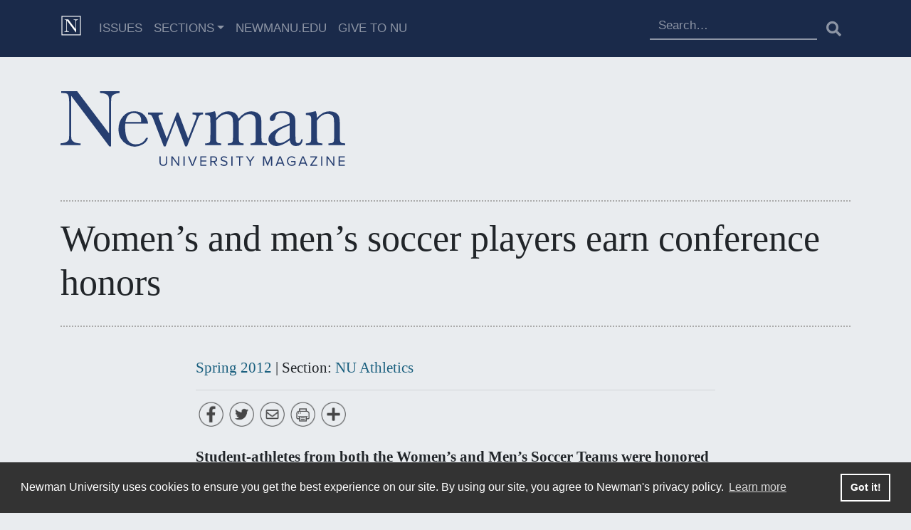

--- FILE ---
content_type: text/html; charset=UTF-8
request_url: https://mag.newmanu.edu/womens-and-mens-soccer-players-earn-conference-honors/
body_size: 11034
content:
<!doctype html>
<html lang="en-US" class="no-js">
<head>
    <meta charset="UTF-8">
    <title>Women&#039;s and men&#039;s soccer players earn conference honors - Newman University Magazine :Newman University Magazine</title>

    <link href="//www.google-analytics.com" rel="dns-prefetch">
    <link href="https://mag.newmanu.edu/wp-content/themes/numag-20/img/favicon/favicon.ico" rel="shortcut icon">
    <link href="https://mag.newmanu.edu/wp-content/themes/numag-20/img/touch.png" rel="apple-touch-icon-precomposed">

    <link rel="apple-touch-icon" sizes="57x57" href="https://mag.newmanu.edu/wp-content/themes/numag-20/img/favicon/apple-icon-57x57.png">
    <link rel="apple-touch-icon" sizes="60x60" href="https://mag.newmanu.edu/wp-content/themes/numag-20/img/favicon/apple-icon-60x60.png">
    <link rel="apple-touch-icon" sizes="72x72" href="https://mag.newmanu.edu/wp-content/themes/numag-20/img/favicon/apple-icon-72x72.png">
    <link rel="apple-touch-icon" sizes="76x76" href="https://mag.newmanu.edu/wp-content/themes/numag-20/img/favicon/apple-icon-76x76.png">
    <link rel="apple-touch-icon" sizes="114x114" href="https://mag.newmanu.edu/wp-content/themes/numag-20/img/favicon/apple-icon-114x114.png">
    <link rel="apple-touch-icon" sizes="120x120" href="https://mag.newmanu.edu/wp-content/themes/numag-20/img/favicon/apple-icon-120x120.png">
    <link rel="apple-touch-icon" sizes="144x144" href="https://mag.newmanu.edu/wp-content/themes/numag-20/img/favicon/apple-icon-144x144.png">
    <link rel="apple-touch-icon" sizes="152x152" href="https://mag.newmanu.edu/wp-content/themes/numag-20/img/favicon/apple-icon-152x152.png">
    <link rel="apple-touch-icon" sizes="180x180" href="https://mag.newmanu.edu/wp-content/themes/numag-20/img/favicon/apple-icon-180x180.png">
    <link rel="icon" type="image/png" sizes="192x192"  href="https://mag.newmanu.edu/wp-content/themes/numag-20/img/favicon/android-icon-192x192.png">
    <link rel="icon" type="image/png" sizes="32x32" href="https://mag.newmanu.edu/wp-content/themes/numag-20/img/favicon/favicon-32x32.png">
    <link rel="icon" type="image/png" sizes="96x96" href="https://mag.newmanu.edu/wp-content/themes/numag-20/img/favicon/favicon-96x96.png">
    <link rel="icon" type="image/png" sizes="16x16" href="https://mag.newmanu.edu/wp-content/themes/numag-20/img/favicon/favicon-16x16.png">
    <link rel="manifest" href="https://mag.newmanu.edu/wp-content/themes/numag-20/img/favicon/manifest.json">
    <meta name="msapplication-TileColor" content="#ffffff">
    <meta name="msapplication-TileImage" content="https://mag.newmanu.edu/wp-content/themes/numag-20/img/favicon/ms-icon-144x144.png">
    <meta name="theme-color" content="#ffffff">

    <meta http-equiv="X-UA-Compatible" content="IE=edge,chrome=1">
    <meta name="viewport" content="width=device-width, initial-scale=1.0">
    <meta name="description" content="Newman University Magazine">
    <!-- Google Tag Manager -->
    <script type="61174e789b985acbaf8ee29f-text/javascript">(function(w,d,s,l,i){w[l]=w[l]||[];w[l].push({'gtm.start':
                new Date().getTime(),event:'gtm.js'});var f=d.getElementsByTagName(s)[0],
            j=d.createElement(s),dl=l!='dataLayer'?'&l='+l:'';j.async=true;j.src=
            'https://www.googletagmanager.com/gtm.js?id='+i+dl;f.parentNode.insertBefore(j,f);
        })(window,document,'script','dataLayer','GTM-NRFVNR4');</script>

    <meta name='robots' content='index, follow, max-image-preview:large, max-snippet:-1, max-video-preview:-1' />
	<style>img:is([sizes="auto" i], [sizes^="auto," i]) { contain-intrinsic-size: 3000px 1500px }</style>
	
	<!-- This site is optimized with the Yoast SEO plugin v24.9 - https://yoast.com/wordpress/plugins/seo/ -->
	<link rel="canonical" href="https://mag.newmanu.edu/womens-and-mens-soccer-players-earn-conference-honors/" />
	<meta property="og:locale" content="en_US" />
	<meta property="og:type" content="article" />
	<meta property="og:title" content="Women&#039;s and men&#039;s soccer players earn conference honors - Newman University Magazine" />
	<meta property="og:description" content="Student-athletes from both the Women’s and Men’s Soccer Teams were honored for their performances in the fall 2011 season. For the women, freshman Bianca Torres was named First Team All-Heartland Conference Forward, and junior Emily Arden earned Second Team All-Heartland Conference as a defender. On the men’s team, senior Chris Vaughn was named Heartland Conference... Visit Article" />
	<meta property="og:url" content="https://mag.newmanu.edu/womens-and-mens-soccer-players-earn-conference-honors/" />
	<meta property="og:site_name" content="Newman University Magazine" />
	<meta property="article:published_time" content="2012-03-30T23:03:46+00:00" />
	<meta name="author" content="Newman University" />
	<meta name="twitter:card" content="summary_large_image" />
	<meta name="twitter:label1" content="Written by" />
	<meta name="twitter:data1" content="Newman University" />
	<meta name="twitter:label2" content="Est. reading time" />
	<meta name="twitter:data2" content="1 minute" />
	<script type="application/ld+json" class="yoast-schema-graph">{"@context":"https://schema.org","@graph":[{"@type":"WebPage","@id":"https://mag.newmanu.edu/womens-and-mens-soccer-players-earn-conference-honors/","url":"https://mag.newmanu.edu/womens-and-mens-soccer-players-earn-conference-honors/","name":"Women's and men's soccer players earn conference honors - Newman University Magazine","isPartOf":{"@id":"https://mag.newmanu.edu/#website"},"datePublished":"2012-03-30T23:03:46+00:00","author":{"@id":"https://mag.newmanu.edu/#/schema/person/2ba6e326fd69ff0e3b24d089dd9ab8eb"},"breadcrumb":{"@id":"https://mag.newmanu.edu/womens-and-mens-soccer-players-earn-conference-honors/#breadcrumb"},"inLanguage":"en-US","potentialAction":[{"@type":"ReadAction","target":["https://mag.newmanu.edu/womens-and-mens-soccer-players-earn-conference-honors/"]}]},{"@type":"BreadcrumbList","@id":"https://mag.newmanu.edu/womens-and-mens-soccer-players-earn-conference-honors/#breadcrumb","itemListElement":[{"@type":"ListItem","position":1,"name":"Home","item":"https://mag.newmanu.edu/"},{"@type":"ListItem","position":2,"name":"Women&#8217;s and men&#8217;s soccer players earn conference honors"}]},{"@type":"WebSite","@id":"https://mag.newmanu.edu/#website","url":"https://mag.newmanu.edu/","name":"Newman University Magazine","description":"Newman University Magazine","potentialAction":[{"@type":"SearchAction","target":{"@type":"EntryPoint","urlTemplate":"https://mag.newmanu.edu/?s={search_term_string}"},"query-input":{"@type":"PropertyValueSpecification","valueRequired":true,"valueName":"search_term_string"}}],"inLanguage":"en-US"},{"@type":"Person","@id":"https://mag.newmanu.edu/#/schema/person/2ba6e326fd69ff0e3b24d089dd9ab8eb","name":"Newman University","image":{"@type":"ImageObject","inLanguage":"en-US","@id":"https://mag.newmanu.edu/#/schema/person/image/","url":"https://secure.gravatar.com/avatar/09c01161b95fd0c93b240b6ed8f4b3084c9efcf894df5127c49e33bf4c644799?s=96&d=mm&r=g","contentUrl":"https://secure.gravatar.com/avatar/09c01161b95fd0c93b240b6ed8f4b3084c9efcf894df5127c49e33bf4c644799?s=96&d=mm&r=g","caption":"Newman University"},"url":"https://mag.newmanu.edu/author/admin/"}]}</script>
	<!-- / Yoast SEO plugin. -->


<link rel='dns-prefetch' href='//stackpath.bootstrapcdn.com' />
<link rel='dns-prefetch' href='//cdnjs.cloudflare.com' />
<link rel='dns-prefetch' href='//static.addtoany.com' />
<link rel='dns-prefetch' href='//fonts.googleapis.com' />
<script type="61174e789b985acbaf8ee29f-text/javascript">
/* <![CDATA[ */
window._wpemojiSettings = {"baseUrl":"https:\/\/s.w.org\/images\/core\/emoji\/16.0.1\/72x72\/","ext":".png","svgUrl":"https:\/\/s.w.org\/images\/core\/emoji\/16.0.1\/svg\/","svgExt":".svg","source":{"concatemoji":"https:\/\/mag.newmanu.edu\/wp-includes\/js\/wp-emoji-release.min.js?ver=6.8.3"}};
/*! This file is auto-generated */
!function(s,n){var o,i,e;function c(e){try{var t={supportTests:e,timestamp:(new Date).valueOf()};sessionStorage.setItem(o,JSON.stringify(t))}catch(e){}}function p(e,t,n){e.clearRect(0,0,e.canvas.width,e.canvas.height),e.fillText(t,0,0);var t=new Uint32Array(e.getImageData(0,0,e.canvas.width,e.canvas.height).data),a=(e.clearRect(0,0,e.canvas.width,e.canvas.height),e.fillText(n,0,0),new Uint32Array(e.getImageData(0,0,e.canvas.width,e.canvas.height).data));return t.every(function(e,t){return e===a[t]})}function u(e,t){e.clearRect(0,0,e.canvas.width,e.canvas.height),e.fillText(t,0,0);for(var n=e.getImageData(16,16,1,1),a=0;a<n.data.length;a++)if(0!==n.data[a])return!1;return!0}function f(e,t,n,a){switch(t){case"flag":return n(e,"\ud83c\udff3\ufe0f\u200d\u26a7\ufe0f","\ud83c\udff3\ufe0f\u200b\u26a7\ufe0f")?!1:!n(e,"\ud83c\udde8\ud83c\uddf6","\ud83c\udde8\u200b\ud83c\uddf6")&&!n(e,"\ud83c\udff4\udb40\udc67\udb40\udc62\udb40\udc65\udb40\udc6e\udb40\udc67\udb40\udc7f","\ud83c\udff4\u200b\udb40\udc67\u200b\udb40\udc62\u200b\udb40\udc65\u200b\udb40\udc6e\u200b\udb40\udc67\u200b\udb40\udc7f");case"emoji":return!a(e,"\ud83e\udedf")}return!1}function g(e,t,n,a){var r="undefined"!=typeof WorkerGlobalScope&&self instanceof WorkerGlobalScope?new OffscreenCanvas(300,150):s.createElement("canvas"),o=r.getContext("2d",{willReadFrequently:!0}),i=(o.textBaseline="top",o.font="600 32px Arial",{});return e.forEach(function(e){i[e]=t(o,e,n,a)}),i}function t(e){var t=s.createElement("script");t.src=e,t.defer=!0,s.head.appendChild(t)}"undefined"!=typeof Promise&&(o="wpEmojiSettingsSupports",i=["flag","emoji"],n.supports={everything:!0,everythingExceptFlag:!0},e=new Promise(function(e){s.addEventListener("DOMContentLoaded",e,{once:!0})}),new Promise(function(t){var n=function(){try{var e=JSON.parse(sessionStorage.getItem(o));if("object"==typeof e&&"number"==typeof e.timestamp&&(new Date).valueOf()<e.timestamp+604800&&"object"==typeof e.supportTests)return e.supportTests}catch(e){}return null}();if(!n){if("undefined"!=typeof Worker&&"undefined"!=typeof OffscreenCanvas&&"undefined"!=typeof URL&&URL.createObjectURL&&"undefined"!=typeof Blob)try{var e="postMessage("+g.toString()+"("+[JSON.stringify(i),f.toString(),p.toString(),u.toString()].join(",")+"));",a=new Blob([e],{type:"text/javascript"}),r=new Worker(URL.createObjectURL(a),{name:"wpTestEmojiSupports"});return void(r.onmessage=function(e){c(n=e.data),r.terminate(),t(n)})}catch(e){}c(n=g(i,f,p,u))}t(n)}).then(function(e){for(var t in e)n.supports[t]=e[t],n.supports.everything=n.supports.everything&&n.supports[t],"flag"!==t&&(n.supports.everythingExceptFlag=n.supports.everythingExceptFlag&&n.supports[t]);n.supports.everythingExceptFlag=n.supports.everythingExceptFlag&&!n.supports.flag,n.DOMReady=!1,n.readyCallback=function(){n.DOMReady=!0}}).then(function(){return e}).then(function(){var e;n.supports.everything||(n.readyCallback(),(e=n.source||{}).concatemoji?t(e.concatemoji):e.wpemoji&&e.twemoji&&(t(e.twemoji),t(e.wpemoji)))}))}((window,document),window._wpemojiSettings);
/* ]]> */
</script>
<style id='wp-emoji-styles-inline-css' type='text/css'>

	img.wp-smiley, img.emoji {
		display: inline !important;
		border: none !important;
		box-shadow: none !important;
		height: 1em !important;
		width: 1em !important;
		margin: 0 0.07em !important;
		vertical-align: -0.1em !important;
		background: none !important;
		padding: 0 !important;
	}
</style>
<link rel='stylesheet' id='wp-block-library-css' href='https://mag.newmanu.edu/wp-includes/css/dist/block-library/style.min.css?ver=6.8.3' media='all' />
<style id='classic-theme-styles-inline-css' type='text/css'>
/*! This file is auto-generated */
.wp-block-button__link{color:#fff;background-color:#32373c;border-radius:9999px;box-shadow:none;text-decoration:none;padding:calc(.667em + 2px) calc(1.333em + 2px);font-size:1.125em}.wp-block-file__button{background:#32373c;color:#fff;text-decoration:none}
</style>
<style id='global-styles-inline-css' type='text/css'>
:root{--wp--preset--aspect-ratio--square: 1;--wp--preset--aspect-ratio--4-3: 4/3;--wp--preset--aspect-ratio--3-4: 3/4;--wp--preset--aspect-ratio--3-2: 3/2;--wp--preset--aspect-ratio--2-3: 2/3;--wp--preset--aspect-ratio--16-9: 16/9;--wp--preset--aspect-ratio--9-16: 9/16;--wp--preset--color--black: #000000;--wp--preset--color--cyan-bluish-gray: #abb8c3;--wp--preset--color--white: #ffffff;--wp--preset--color--pale-pink: #f78da7;--wp--preset--color--vivid-red: #cf2e2e;--wp--preset--color--luminous-vivid-orange: #ff6900;--wp--preset--color--luminous-vivid-amber: #fcb900;--wp--preset--color--light-green-cyan: #7bdcb5;--wp--preset--color--vivid-green-cyan: #00d084;--wp--preset--color--pale-cyan-blue: #8ed1fc;--wp--preset--color--vivid-cyan-blue: #0693e3;--wp--preset--color--vivid-purple: #9b51e0;--wp--preset--gradient--vivid-cyan-blue-to-vivid-purple: linear-gradient(135deg,rgba(6,147,227,1) 0%,rgb(155,81,224) 100%);--wp--preset--gradient--light-green-cyan-to-vivid-green-cyan: linear-gradient(135deg,rgb(122,220,180) 0%,rgb(0,208,130) 100%);--wp--preset--gradient--luminous-vivid-amber-to-luminous-vivid-orange: linear-gradient(135deg,rgba(252,185,0,1) 0%,rgba(255,105,0,1) 100%);--wp--preset--gradient--luminous-vivid-orange-to-vivid-red: linear-gradient(135deg,rgba(255,105,0,1) 0%,rgb(207,46,46) 100%);--wp--preset--gradient--very-light-gray-to-cyan-bluish-gray: linear-gradient(135deg,rgb(238,238,238) 0%,rgb(169,184,195) 100%);--wp--preset--gradient--cool-to-warm-spectrum: linear-gradient(135deg,rgb(74,234,220) 0%,rgb(151,120,209) 20%,rgb(207,42,186) 40%,rgb(238,44,130) 60%,rgb(251,105,98) 80%,rgb(254,248,76) 100%);--wp--preset--gradient--blush-light-purple: linear-gradient(135deg,rgb(255,206,236) 0%,rgb(152,150,240) 100%);--wp--preset--gradient--blush-bordeaux: linear-gradient(135deg,rgb(254,205,165) 0%,rgb(254,45,45) 50%,rgb(107,0,62) 100%);--wp--preset--gradient--luminous-dusk: linear-gradient(135deg,rgb(255,203,112) 0%,rgb(199,81,192) 50%,rgb(65,88,208) 100%);--wp--preset--gradient--pale-ocean: linear-gradient(135deg,rgb(255,245,203) 0%,rgb(182,227,212) 50%,rgb(51,167,181) 100%);--wp--preset--gradient--electric-grass: linear-gradient(135deg,rgb(202,248,128) 0%,rgb(113,206,126) 100%);--wp--preset--gradient--midnight: linear-gradient(135deg,rgb(2,3,129) 0%,rgb(40,116,252) 100%);--wp--preset--font-size--small: 13px;--wp--preset--font-size--medium: 20px;--wp--preset--font-size--large: 36px;--wp--preset--font-size--x-large: 42px;--wp--preset--spacing--20: 0.44rem;--wp--preset--spacing--30: 0.67rem;--wp--preset--spacing--40: 1rem;--wp--preset--spacing--50: 1.5rem;--wp--preset--spacing--60: 2.25rem;--wp--preset--spacing--70: 3.38rem;--wp--preset--spacing--80: 5.06rem;--wp--preset--shadow--natural: 6px 6px 9px rgba(0, 0, 0, 0.2);--wp--preset--shadow--deep: 12px 12px 50px rgba(0, 0, 0, 0.4);--wp--preset--shadow--sharp: 6px 6px 0px rgba(0, 0, 0, 0.2);--wp--preset--shadow--outlined: 6px 6px 0px -3px rgba(255, 255, 255, 1), 6px 6px rgba(0, 0, 0, 1);--wp--preset--shadow--crisp: 6px 6px 0px rgba(0, 0, 0, 1);}:where(.is-layout-flex){gap: 0.5em;}:where(.is-layout-grid){gap: 0.5em;}body .is-layout-flex{display: flex;}.is-layout-flex{flex-wrap: wrap;align-items: center;}.is-layout-flex > :is(*, div){margin: 0;}body .is-layout-grid{display: grid;}.is-layout-grid > :is(*, div){margin: 0;}:where(.wp-block-columns.is-layout-flex){gap: 2em;}:where(.wp-block-columns.is-layout-grid){gap: 2em;}:where(.wp-block-post-template.is-layout-flex){gap: 1.25em;}:where(.wp-block-post-template.is-layout-grid){gap: 1.25em;}.has-black-color{color: var(--wp--preset--color--black) !important;}.has-cyan-bluish-gray-color{color: var(--wp--preset--color--cyan-bluish-gray) !important;}.has-white-color{color: var(--wp--preset--color--white) !important;}.has-pale-pink-color{color: var(--wp--preset--color--pale-pink) !important;}.has-vivid-red-color{color: var(--wp--preset--color--vivid-red) !important;}.has-luminous-vivid-orange-color{color: var(--wp--preset--color--luminous-vivid-orange) !important;}.has-luminous-vivid-amber-color{color: var(--wp--preset--color--luminous-vivid-amber) !important;}.has-light-green-cyan-color{color: var(--wp--preset--color--light-green-cyan) !important;}.has-vivid-green-cyan-color{color: var(--wp--preset--color--vivid-green-cyan) !important;}.has-pale-cyan-blue-color{color: var(--wp--preset--color--pale-cyan-blue) !important;}.has-vivid-cyan-blue-color{color: var(--wp--preset--color--vivid-cyan-blue) !important;}.has-vivid-purple-color{color: var(--wp--preset--color--vivid-purple) !important;}.has-black-background-color{background-color: var(--wp--preset--color--black) !important;}.has-cyan-bluish-gray-background-color{background-color: var(--wp--preset--color--cyan-bluish-gray) !important;}.has-white-background-color{background-color: var(--wp--preset--color--white) !important;}.has-pale-pink-background-color{background-color: var(--wp--preset--color--pale-pink) !important;}.has-vivid-red-background-color{background-color: var(--wp--preset--color--vivid-red) !important;}.has-luminous-vivid-orange-background-color{background-color: var(--wp--preset--color--luminous-vivid-orange) !important;}.has-luminous-vivid-amber-background-color{background-color: var(--wp--preset--color--luminous-vivid-amber) !important;}.has-light-green-cyan-background-color{background-color: var(--wp--preset--color--light-green-cyan) !important;}.has-vivid-green-cyan-background-color{background-color: var(--wp--preset--color--vivid-green-cyan) !important;}.has-pale-cyan-blue-background-color{background-color: var(--wp--preset--color--pale-cyan-blue) !important;}.has-vivid-cyan-blue-background-color{background-color: var(--wp--preset--color--vivid-cyan-blue) !important;}.has-vivid-purple-background-color{background-color: var(--wp--preset--color--vivid-purple) !important;}.has-black-border-color{border-color: var(--wp--preset--color--black) !important;}.has-cyan-bluish-gray-border-color{border-color: var(--wp--preset--color--cyan-bluish-gray) !important;}.has-white-border-color{border-color: var(--wp--preset--color--white) !important;}.has-pale-pink-border-color{border-color: var(--wp--preset--color--pale-pink) !important;}.has-vivid-red-border-color{border-color: var(--wp--preset--color--vivid-red) !important;}.has-luminous-vivid-orange-border-color{border-color: var(--wp--preset--color--luminous-vivid-orange) !important;}.has-luminous-vivid-amber-border-color{border-color: var(--wp--preset--color--luminous-vivid-amber) !important;}.has-light-green-cyan-border-color{border-color: var(--wp--preset--color--light-green-cyan) !important;}.has-vivid-green-cyan-border-color{border-color: var(--wp--preset--color--vivid-green-cyan) !important;}.has-pale-cyan-blue-border-color{border-color: var(--wp--preset--color--pale-cyan-blue) !important;}.has-vivid-cyan-blue-border-color{border-color: var(--wp--preset--color--vivid-cyan-blue) !important;}.has-vivid-purple-border-color{border-color: var(--wp--preset--color--vivid-purple) !important;}.has-vivid-cyan-blue-to-vivid-purple-gradient-background{background: var(--wp--preset--gradient--vivid-cyan-blue-to-vivid-purple) !important;}.has-light-green-cyan-to-vivid-green-cyan-gradient-background{background: var(--wp--preset--gradient--light-green-cyan-to-vivid-green-cyan) !important;}.has-luminous-vivid-amber-to-luminous-vivid-orange-gradient-background{background: var(--wp--preset--gradient--luminous-vivid-amber-to-luminous-vivid-orange) !important;}.has-luminous-vivid-orange-to-vivid-red-gradient-background{background: var(--wp--preset--gradient--luminous-vivid-orange-to-vivid-red) !important;}.has-very-light-gray-to-cyan-bluish-gray-gradient-background{background: var(--wp--preset--gradient--very-light-gray-to-cyan-bluish-gray) !important;}.has-cool-to-warm-spectrum-gradient-background{background: var(--wp--preset--gradient--cool-to-warm-spectrum) !important;}.has-blush-light-purple-gradient-background{background: var(--wp--preset--gradient--blush-light-purple) !important;}.has-blush-bordeaux-gradient-background{background: var(--wp--preset--gradient--blush-bordeaux) !important;}.has-luminous-dusk-gradient-background{background: var(--wp--preset--gradient--luminous-dusk) !important;}.has-pale-ocean-gradient-background{background: var(--wp--preset--gradient--pale-ocean) !important;}.has-electric-grass-gradient-background{background: var(--wp--preset--gradient--electric-grass) !important;}.has-midnight-gradient-background{background: var(--wp--preset--gradient--midnight) !important;}.has-small-font-size{font-size: var(--wp--preset--font-size--small) !important;}.has-medium-font-size{font-size: var(--wp--preset--font-size--medium) !important;}.has-large-font-size{font-size: var(--wp--preset--font-size--large) !important;}.has-x-large-font-size{font-size: var(--wp--preset--font-size--x-large) !important;}
:where(.wp-block-post-template.is-layout-flex){gap: 1.25em;}:where(.wp-block-post-template.is-layout-grid){gap: 1.25em;}
:where(.wp-block-columns.is-layout-flex){gap: 2em;}:where(.wp-block-columns.is-layout-grid){gap: 2em;}
:root :where(.wp-block-pullquote){font-size: 1.5em;line-height: 1.6;}
</style>
<link rel='stylesheet' id='html5blank-css' href='https://mag.newmanu.edu/wp-content/themes/numag-20/style/css/style.css?ver=1769198731' media='all' />
<link rel='stylesheet' id='fontawesome-css' href='https://mag.newmanu.edu/wp-content/themes/numag-20/fonts/fontawesome-5.14.0/css/all.css?ver=1.0' media='all' />
<link rel='stylesheet' id='googlefonts-css' href='https://fonts.googleapis.com/css2?family=Raleway%3Aital%2Cwght%400%2C300%3B1%2C200&#038;display=swap&#038;ver=1.0' media='all' />
<link rel='stylesheet' id='cookie-consent-style-css' href='//cdnjs.cloudflare.com/ajax/libs/cookieconsent2/3.1.0/cookieconsent.min.css?ver=6.8.3' media='all' />
<style id='akismet-widget-style-inline-css' type='text/css'>

			.a-stats {
				--akismet-color-mid-green: #357b49;
				--akismet-color-white: #fff;
				--akismet-color-light-grey: #f6f7f7;

				max-width: 350px;
				width: auto;
			}

			.a-stats * {
				all: unset;
				box-sizing: border-box;
			}

			.a-stats strong {
				font-weight: 600;
			}

			.a-stats a.a-stats__link,
			.a-stats a.a-stats__link:visited,
			.a-stats a.a-stats__link:active {
				background: var(--akismet-color-mid-green);
				border: none;
				box-shadow: none;
				border-radius: 8px;
				color: var(--akismet-color-white);
				cursor: pointer;
				display: block;
				font-family: -apple-system, BlinkMacSystemFont, 'Segoe UI', 'Roboto', 'Oxygen-Sans', 'Ubuntu', 'Cantarell', 'Helvetica Neue', sans-serif;
				font-weight: 500;
				padding: 12px;
				text-align: center;
				text-decoration: none;
				transition: all 0.2s ease;
			}

			/* Extra specificity to deal with TwentyTwentyOne focus style */
			.widget .a-stats a.a-stats__link:focus {
				background: var(--akismet-color-mid-green);
				color: var(--akismet-color-white);
				text-decoration: none;
			}

			.a-stats a.a-stats__link:hover {
				filter: brightness(110%);
				box-shadow: 0 4px 12px rgba(0, 0, 0, 0.06), 0 0 2px rgba(0, 0, 0, 0.16);
			}

			.a-stats .count {
				color: var(--akismet-color-white);
				display: block;
				font-size: 1.5em;
				line-height: 1.4;
				padding: 0 13px;
				white-space: nowrap;
			}
		
</style>
<link rel='stylesheet' id='addtoany-css' href='https://mag.newmanu.edu/wp-content/plugins/add-to-any/addtoany.min.css?ver=1.16' media='all' />
<style id='addtoany-inline-css' type='text/css'>
@media screen and (max-width:980px){
.a2a_floating_style.a2a_vertical_style{display:none;}
}
.a2a_vertical_style a img, .addtoany_list a img{
	width:35px !important;
	height:35px !important;
}
</style>
<script type="61174e789b985acbaf8ee29f-text/javascript" src="https://code.jquery.com/jquery-3.5.1.min.js?ver=6.8.3" id="updatedJquery-js"></script>
<script type="61174e789b985acbaf8ee29f-text/javascript" src="https://mag.newmanu.edu/wp-content/themes/numag-20/js/scripts.js?v=22&amp;ver=6.8.3" id="html5blankscripts-js"></script>
<script src="https://stackpath.bootstrapcdn.com/bootstrap/4.1.3/js/bootstrap.min.js?ver=6.8.3" integrity="sha384-ChfqqxuZUCnJSK3+MXmPNIyE6ZbWh2IMqE241rYiqJxyMiZ6OW/JmZQ5stwEULTy" crossorigin="anonymous" type="61174e789b985acbaf8ee29f-text/javascript"></script>
<script type="61174e789b985acbaf8ee29f-text/javascript" id="addtoany-core-js-before">
/* <![CDATA[ */
window.a2a_config=window.a2a_config||{};a2a_config.callbacks=[];a2a_config.overlays=[];a2a_config.templates={};
a2a_config.callbacks.push({ready: function(){var d=document;function a(){var c,e=d.createElement("div");e.innerHTML="<div class=\"a2a_kit a2a_kit_size_30 a2a_floating_style a2a_vertical_style\" data-a2a-scroll-show=\"850,500\" style=\"margin-left:50px;top:100px;background-color:transparent;\"><a class=\"a2a_button_facebook\"><img defer src=\"\/wp-content\/themes\/numag-20\/img\/facebook.png\" width=\"30\" height=\"30\" alt=\"Facebook\"><\/a><a class=\"a2a_button_twitter\"><img src=\"\/wp-content\/themes\/numag-20\/img\/twitter.png\" width=\"30\" height=\"30\" alt=\"Twitter\"><\/a><a class=\"a2a_button_email\"><img src=\"\/wp-content\/themes\/numag-20\/img\/email.png\" width=\"30\" height=\"30\" alt=\"Email\"><\/a><a class=\"a2a_button_printfriendly\"><img src=\"\/wp-content\/themes\/numag-20\/img\/printfriendly.png\" width=\"30\" height=\"30\" alt=\"PrintFriendly\"><\/a><a class=\"a2a_dd addtoany_share_save addtoany_share\" href=\"https:\/\/www.addtoany.com\/share\"><img src=\"\/wp-content\/themes\/numag-20\/img\/a2a.png\" alt=\"Share\"><\/a><\/div>";c=d.querySelector("main");if(c)c.appendChild(e.firstChild);a2a.init("page");}if("loading"!==d.readyState)a();else d.addEventListener("DOMContentLoaded",a,false);}});
/* ]]> */
</script>
<script type="61174e789b985acbaf8ee29f-text/javascript" src="https://static.addtoany.com/menu/page.js" id="addtoany-core-js"></script>
<script type="61174e789b985acbaf8ee29f-text/javascript" src="https://mag.newmanu.edu/wp-includes/js/jquery/jquery.min.js?ver=3.7.1" id="jquery-core-js"></script>
<script type="61174e789b985acbaf8ee29f-text/javascript" src="https://mag.newmanu.edu/wp-includes/js/jquery/jquery-migrate.min.js?ver=3.4.1" id="jquery-migrate-js"></script>
<script type="61174e789b985acbaf8ee29f-text/javascript" defer src="https://mag.newmanu.edu/wp-content/plugins/add-to-any/addtoany.min.js?ver=1.1" id="addtoany-jquery-js"></script>
<link rel="https://api.w.org/" href="https://mag.newmanu.edu/wp-json/" /><link rel="alternate" title="JSON" type="application/json" href="https://mag.newmanu.edu/wp-json/wp/v2/posts/2742" /><link rel="alternate" title="oEmbed (JSON)" type="application/json+oembed" href="https://mag.newmanu.edu/wp-json/oembed/1.0/embed?url=https%3A%2F%2Fmag.newmanu.edu%2Fwomens-and-mens-soccer-players-earn-conference-honors%2F" />
<link rel="alternate" title="oEmbed (XML)" type="text/xml+oembed" href="https://mag.newmanu.edu/wp-json/oembed/1.0/embed?url=https%3A%2F%2Fmag.newmanu.edu%2Fwomens-and-mens-soccer-players-earn-conference-honors%2F&#038;format=xml" />

</head>
<body class="wp-singular post-template-default single single-post postid-2742 single-format-standard wp-embed-responsive wp-theme-numag-20 womens-and-mens-soccer-players-earn-conference-honors">
<!-- Google Tag Manager (noscript) -->
<noscript>
    <iframe src="https://www.googletagmanager.com/ns.html?id=GTM-NRFVNR4"
            height="0" width="0" style="display:none;visibility:hidden"></iframe>
</noscript>
<!-- End Google Tag Manager (noscript) -->
<header class="d-print-none">
    <section class="main-nav">
        <!-- nav -->
        <nav class="navbar navbar-expand-md navbar-dark" role="navigation">
            <div class="container position-relative">
                <a class="navbar-brand" href="https://mag.newmanu.edu">
                    <img src="https://mag.newmanu.edu/wp-content/themes/numag-20/img/Newman-Mag-Favicon.svg" width="30"
                         height="30" class="d-inline-block align-top" alt="Newman University Magazine"
                         loading="lazy">

                </a>

                <div class="collapse navbar-collapse" id="navbar-collapse-1">

                    <ul id="menu-top-navigation" class="navbar-nav mr-auto" itemscope itemtype="http://www.schema.org/SiteNavigationElement"><li  id="menu-item-6070" class="menu-item menu-item-type-post_type menu-item-object-page menu-item-6070 nav-item"><a itemprop="url" href="https://mag.newmanu.edu/issues/" class="nav-link"><span itemprop="name">Issues</span></a></li>
<li  id="menu-item-6884" class="menu-item menu-item-type-post_type menu-item-object-page menu-item-has-children dropdown menu-item-6884 nav-item"><a href="#" data-toggle="dropdown" aria-haspopup="true" aria-expanded="false" class="dropdown-toggle nav-link" id="menu-item-dropdown-6884"><span itemprop="name">Sections</span></a>
<ul class="dropdown-menu" aria-labelledby="menu-item-dropdown-6884">
	<li  id="menu-item-9059" class="menu-item menu-item-type-taxonomy menu-item-object-category menu-item-9059 nav-item"><a itemprop="url" href="https://mag.newmanu.edu/category/sections/1-newman-news/" class="dropdown-item"><span itemprop="name">University News</span></a></li>
	<li  id="menu-item-9055" class="menu-item menu-item-type-taxonomy menu-item-object-category menu-item-9055 nav-item"><a itemprop="url" href="https://mag.newmanu.edu/category/sections/6-alumni-news/" class="dropdown-item"><span itemprop="name">Alumni News</span></a></li>
	<li  id="menu-item-9057" class="menu-item menu-item-type-taxonomy menu-item-object-category current-post-ancestor current-menu-parent current-post-parent active menu-item-9057 nav-item"><a itemprop="url" href="https://mag.newmanu.edu/category/sections/2-nu-athletics/" class="dropdown-item"><span itemprop="name">NU Athletics</span></a></li>
	<li  id="menu-item-9058" class="menu-item menu-item-type-taxonomy menu-item-object-category menu-item-9058 nav-item"><a itemprop="url" href="https://mag.newmanu.edu/category/sections/5-nu-giving/" class="dropdown-item"><span itemprop="name">NU Giving</span></a></li>
	<li  id="menu-item-9056" class="menu-item menu-item-type-taxonomy menu-item-object-category menu-item-9056 nav-item"><a itemprop="url" href="https://mag.newmanu.edu/category/sections/faculty-notes/" class="dropdown-item"><span itemprop="name">Faculty &amp; Staff News</span></a></li>
</ul>
</li>
<li  id="menu-item-4576" class="menu-item menu-item-type-custom menu-item-object-custom menu-item-4576 nav-item"><a itemprop="url" href="https://newmanu.edu" class="nav-link"><span itemprop="name">NewmanU.edu</span></a></li>
<li  id="menu-item-10790" class="menu-item menu-item-type-custom menu-item-object-custom menu-item-10790 nav-item"><a itemprop="url" href="https://newmanu.edu/giving" class="nav-link"><span itemprop="name">Give to NU</span></a></li>
</ul>
                    <form role="search" method="get" class="search-form" id="searchform"
                          action="https://mag.newmanu.edu/">

                        <div class="input-group">
                            <input type="search" id="s" class="form-control search-field"
                                   placeholder="Search…"
                                   value="" name="s"
                                   title="Search for:"/>

                            <button class="btn my-2 my-sm-0" type="submit"><i class="fas fa-search"
                                                                              aria-label="Submit Search"></i></button>
                        </div>
                    </form>

                </div>


                <button class="navbar-toggler" type="button" data-toggle="collapse"
                        data-target="#navbar-collapse-1" aria-controls="navbar-collapse-1"
                        aria-expanded="false" aria-label="Toggle navigation">
                    <span class="navbar-toggler-icon"></span>
                </button>
            </div>
        </nav>
                    <div class="py-5">
                <div class="container">
                    <div class="brand">
                        <a href="https://mag.newmanu.edu">
                            <!-- svg logo - toddmotto.com/mastering-svg-use-for-a-retina-web-fallbacks-with-png-script -->
                            <img class="mast-logo"
                                 src="https://mag.newmanu.edu/wp-content/themes/numag-20/img/Newman-Mag-Logo-Blue.svg"
                                 alt="Newman University">
                        </a>
                    </div>
                    <!-- /logo -->
                </div>
            </div>
        
    </section>
</header>
<!-- /header -->

<article id="post-2742" class="post-2742 post type-post status-publish format-standard hentry category-2-nu-athletics category-2012spring">
    <div class="container">

        <div class="article-header">

            <h1>Women&#8217;s and men&#8217;s soccer players earn conference honors</h1>        </div>

    </div>
    <main class="mb-5">
        <div class="container">
            <div class="row">
                <div class="col-md-8 offset-md-2">
                    <div class="byline-wrap mb-3">
                        <span class="article-issue"><a href="https://mag.newmanu.edu/category/issues/2012spring/">Spring 2012</a></span>
                        <span class="article-section"> | Section: <a
                                    href="https://mag.newmanu.edu/category/sections/2-nu-athletics/">NU Athletics</a></span>
                        <div class="byline">
                                                        <hr />
                        </div>

                    </div>
                    <div class="the-content">

                        <div class="addtoany_share_save_container addtoany_content addtoany_content_top"><div class="a2a_kit a2a_kit_size_30 addtoany_list" data-a2a-url="https://mag.newmanu.edu/womens-and-mens-soccer-players-earn-conference-honors/" data-a2a-title="Women’s and men’s soccer players earn conference honors"><a class="a2a_button_facebook" href="https://www.addtoany.com/add_to/facebook?linkurl=https%3A%2F%2Fmag.newmanu.edu%2Fwomens-and-mens-soccer-players-earn-conference-honors%2F&amp;linkname=Women%E2%80%99s%20and%20men%E2%80%99s%20soccer%20players%20earn%20conference%20honors" title="Facebook" rel="nofollow noopener" target="_blank"><img src="/wp-content/themes/numag-20/img/facebook.png" width="30" height="30" alt="Facebook"></a><a class="a2a_button_twitter" href="https://www.addtoany.com/add_to/twitter?linkurl=https%3A%2F%2Fmag.newmanu.edu%2Fwomens-and-mens-soccer-players-earn-conference-honors%2F&amp;linkname=Women%E2%80%99s%20and%20men%E2%80%99s%20soccer%20players%20earn%20conference%20honors" title="Twitter" rel="nofollow noopener" target="_blank"><img src="/wp-content/themes/numag-20/img/twitter.png" width="30" height="30" alt="Twitter"></a><a class="a2a_button_email" href="https://www.addtoany.com/add_to/email?linkurl=https%3A%2F%2Fmag.newmanu.edu%2Fwomens-and-mens-soccer-players-earn-conference-honors%2F&amp;linkname=Women%E2%80%99s%20and%20men%E2%80%99s%20soccer%20players%20earn%20conference%20honors" title="Email" rel="nofollow noopener" target="_blank"><img src="/wp-content/themes/numag-20/img/email.png" width="30" height="30" alt="Email"></a><a class="a2a_button_printfriendly" href="https://www.addtoany.com/add_to/printfriendly?linkurl=https%3A%2F%2Fmag.newmanu.edu%2Fwomens-and-mens-soccer-players-earn-conference-honors%2F&amp;linkname=Women%E2%80%99s%20and%20men%E2%80%99s%20soccer%20players%20earn%20conference%20honors" title="PrintFriendly" rel="nofollow noopener" target="_blank"><img src="/wp-content/themes/numag-20/img/printfriendly.png" width="30" height="30" alt="PrintFriendly"></a><a class="a2a_dd addtoany_share_save addtoany_share" href="https://www.addtoany.com/share"><img src="/wp-content/themes/numag-20/img/a2a.png" alt="Share"></a></div></div><p><strong>Student-athletes from both the Women’s and Men’s Soccer Teams were honored for their performances in the fall 2011 season.</strong></p>
<p>For the women, freshman Bianca Torres was named First Team All-Heartland Conference Forward, and junior Emily Arden earned Second Team All-Heartland Conference as a defender.</p>
<p>On the men’s team, senior Chris Vaughn was named Heartland Conference Defender of the Year, First Team All-Heartland Conference, and All-South Central Region First Team Defender. Sophomore Jordan Saybounkham joined Vaughn as a First Team All-Heartland Conference as a midfielder, while juniors Amadou Doumbia, Nathan Modesto, and Brandon Carlos earned Second Team All-Conference honors as forwards.</p>
<p><span style="color: #ffffff">.</span></p>
                    </div>


                </div>

            </div>
        </div>
    </main>
</article>

<!-- sidebar -->
<aside class="sidebar d-print-none" role="complementary">


            <!--<div class="sidebar-issue-info">
            <img src="https://mag.newmanu.eduhttps://mag.newmanu.edu/wp-content/uploads/2013/09/Spr-2012-Cover.jpg" alt="Current Issue"
                 class="img-fluid"/>
            <div class="sidebar-issue-info-header">
                <h2 class="header-stripes">Spring 2012 Issue <span></span></h2>
            </div>
        </div>-->
        
        <div class="bg-light-2 bg-black-linen py-5">
            <div class="container">
                <h2 class="section-header">Feature Articles</h2>
                <div class="row">
                                            <div class="col-sm-6 col-md-4 col-lg-3">
                            <div class="grid-1-item">
                                <div class="img-frame">
                                    <a href="https://mag.newmanu.edu/?post_type=post&p=2744">
                                        <img src="https://mag.newmanu.edu/wp-content/uploads/2012/03/LearningCommunities_1-400x400.jpg" class="d-block img-fluid wp-post-image" alt="" decoding="async" fetchpriority="high" />                                    </a>
                                    <h3><a href="https://mag.newmanu.edu/?post_type=post&p=2744">Learning communities at Newman University</a>
                                    </h3>
                                </div>
                            </div>

                        </div>
                                            <div class="col-sm-6 col-md-4 col-lg-3">
                            <div class="grid-1-item">
                                <div class="img-frame">
                                    <a href="https://mag.newmanu.edu/?post_type=post&p=2749">
                                        <img src="https://mag.newmanu.edu/wp-content/uploads/2012/03/IMG_6318B_WEB-400x151.jpg" class="d-block img-fluid wp-post-image" alt="" decoding="async" />                                    </a>
                                    <h3><a href="https://mag.newmanu.edu/?post_type=post&p=2749">Bishop Jackels visits Newman to speak on university&#8217;s Catholic identity</a>
                                    </h3>
                                </div>
                            </div>

                        </div>
                                            <div class="col-sm-6 col-md-4 col-lg-3">
                            <div class="grid-1-item">
                                <div class="img-frame">
                                    <a href="https://mag.newmanu.edu/?post_type=post&p=2753">
                                        <img src="https://mag.newmanu.edu/wp-content/uploads/2012/03/JoanFelts1B_WEB.jpg" class="d-block img-fluid wp-post-image" alt="" decoding="async" />                                    </a>
                                    <h3><a href="https://mag.newmanu.edu/?post_type=post&p=2753">Former Nursing dean Joan Felts receives Cardinal Newman Medal</a>
                                    </h3>
                                </div>
                            </div>

                        </div>
                                    </div>
                <p class="text-center mt-3"><a href="https://mag.newmanu.edu/category/issues/2012spring/"
                                          class="btn btn-primary">More Spring 2012 Stories</a></p>
            </div>
        </div>


        
    <!--    <div class="sidebar-widget">
        </div>

    <div class="sidebar-widget">
        </div>-->

</aside>
<!-- /sidebar -->


<footer class="bg-dark py-5 text-light d-print-none">
    <div class="container">
        <div class="row">
            <div class="col-md-4">
                <div class="company-info">
                    <a href="https://newmanu.edu" title="Newman University" class="footer-logo">
                        <img class="img-fluid pb-3"
                             src="https://newmanu.edu/numedia/images/web-design-images/nu-logo-white.svg"
                             alt="Newman University">
                    </a>
                    <address>3100 McCormick<br>
                        Wichita, KS 67213-2097<br>
                    </address>
                    <a class="text-light" href="tel:316-942-4291">316-942-4291</a><br>
                    <a class="text-light" href="https://newmanu.edu/administration/university-relations/website-privacy-policy">privacy
                        policy</a>
                    <div class="footer-social-icons">
                        <a class="text-light" href="https://www.facebook.com/NewmanU"><i class="fab fa-facebook-square"></i></a>
                        <a class="text-light" href="https://www.twitter.com/NewmanU"><i class="fab fa-twitter-square"></i></a>
                        <a class="text-light" href="https://www.instagram.com/newmanuniversity/"><i class="fab fa-instagram-square"></i></a>
                        <a class="text-light" href="https://www.linkedin.com/edu/newman-university-18380"><i class="fab fa-linkedin"></i></a>
                        <a class="text-light" href="https://www.youtube.com/channel/UCVWfpXIx4F2UYxgduNjm6WQ"><i class="fab fa-youtube-square"></i></a>
                    </div>
                </div>
            </div>
            <div class="col-md-4">
                <ul class="list-group list-group-flush">
                    <li class="list-group-item"><a href="https://mag.newmanu.edu/magazine-staff/">Magazine Staff</a></li>
                    <li class="list-group-item"><a href="https://mag.newmanu.edu/newman-leadership/">Newman Leadership</a></li>
                    <li class="list-group-item"><a href="https://mag.newmanu.edu/category/sections/annual-report/">Annual Reports</a></li>
                </ul>
            </div>
            <div class="col-md-4">
                <div class="mission">
                    <h3 class="text-center">Our Mission</h3>
                    <p>Newman University is a Catholic university named for St. John Henry Newman
                        and founded by the Adorers of the Blood of Christ for the purpose of empowering
                        graduates to transform society.
                    </p>
                    <div class="seal">
                        <img src="https://mag.newmanu.edu/wp-content/themes/numag-20/img/NU-Seal-White.svg" alt="nu-seal">
                    </div>
                </div>
            </div>
        </div>
    </div>
</footer>

<script type="speculationrules">
{"prefetch":[{"source":"document","where":{"and":[{"href_matches":"\/*"},{"not":{"href_matches":["\/wp-*.php","\/wp-admin\/*","\/wp-content\/uploads\/*","\/wp-content\/*","\/wp-content\/plugins\/*","\/wp-content\/themes\/numag-20\/*","\/*\\?(.+)"]}},{"not":{"selector_matches":"a[rel~=\"nofollow\"]"}},{"not":{"selector_matches":".no-prefetch, .no-prefetch a"}}]},"eagerness":"conservative"}]}
</script>
<script type="61174e789b985acbaf8ee29f-text/javascript" src="//cdnjs.cloudflare.com/ajax/libs/cookieconsent2/3.1.0/cookieconsent.min.js?ver=1.0" id="cookie-consent-script-js"></script>
<script src="/cdn-cgi/scripts/7d0fa10a/cloudflare-static/rocket-loader.min.js" data-cf-settings="61174e789b985acbaf8ee29f-|49" defer></script><script>(function(){function c(){var b=a.contentDocument||a.contentWindow.document;if(b){var d=b.createElement('script');d.innerHTML="window.__CF$cv$params={r:'9c29e8073f68f689',t:'MTc2OTE5ODczMQ=='};var a=document.createElement('script');a.src='/cdn-cgi/challenge-platform/scripts/jsd/main.js';document.getElementsByTagName('head')[0].appendChild(a);";b.getElementsByTagName('head')[0].appendChild(d)}}if(document.body){var a=document.createElement('iframe');a.height=1;a.width=1;a.style.position='absolute';a.style.top=0;a.style.left=0;a.style.border='none';a.style.visibility='hidden';document.body.appendChild(a);if('loading'!==document.readyState)c();else if(window.addEventListener)document.addEventListener('DOMContentLoaded',c);else{var e=document.onreadystatechange||function(){};document.onreadystatechange=function(b){e(b);'loading'!==document.readyState&&(document.onreadystatechange=e,c())}}}})();</script><script defer src="https://static.cloudflareinsights.com/beacon.min.js/vcd15cbe7772f49c399c6a5babf22c1241717689176015" integrity="sha512-ZpsOmlRQV6y907TI0dKBHq9Md29nnaEIPlkf84rnaERnq6zvWvPUqr2ft8M1aS28oN72PdrCzSjY4U6VaAw1EQ==" data-cf-beacon='{"version":"2024.11.0","token":"dcfb566bced344f8b1dcf6315799a73f","server_timing":{"name":{"cfCacheStatus":true,"cfEdge":true,"cfExtPri":true,"cfL4":true,"cfOrigin":true,"cfSpeedBrain":true},"location_startswith":null}}' crossorigin="anonymous"></script>
</body>
</html>


--- FILE ---
content_type: image/svg+xml
request_url: https://newmanu.edu/numedia/images/web-design-images/nu-logo-white.svg
body_size: 3109
content:
<?xml version="1.0" encoding="UTF-8"?><svg id="Layer_1" xmlns="http://www.w3.org/2000/svg" viewBox="0 0 282.06 51.2"><defs><style>.cls-1{fill-rule:evenodd;}.cls-1,.cls-2{fill:#f1f2f2;}</style></defs><path class="cls-2" d="m116.87,37.88c0,2.01.53,3.03,1.23,3.67,1.01.91,2.34.95,3.07.95.9,0,1.9-.15,2.88-1,1.16-1,1.31-2.63,1.31-4.16v-1.48c0-2.1,0-2.49.03-2.93.03-.48.14-.72.51-.79.17-.03.25-.04.4-.04.17,0,.25-.03.25-.12s-.1-.12-.29-.12c-.54,0-1.41.04-1.58.04-.01,0-.89-.04-1.59-.04-.19,0-.29.03-.29.12s.08.12.24.12.39.01.5.04c.46.1.57.32.59.79.03.44.03.83.03,2.93v1.73c0,1.42-.04,2.67-.8,3.43-.55.55-1.3.75-1.91.75-.47,0-1.11-.06-1.73-.57-.68-.55-1.08-1.4-1.08-3.4v-1.94c0-2.1,0-2.49.03-2.93.03-.48.14-.72.51-.79.17-.03.25-.04.4-.04.14,0,.22-.03.22-.12s-.1-.12-.3-.12c-.5,0-1.37.04-1.7.04-.41,0-1.29-.04-2.02-.04-.21,0-.3.03-.3.12s.08.12.24.12c.19,0,.43.01.54.04.46.1.57.32.59.79.03.44.03.83.03,2.93v2.02h0Z"/><path class="cls-1" d="m137.89,34.62h.04c.25.26,1.78,1.99,3.29,3.49,1.44,1.42,3.21,3.24,4.08,4.07.15.15.32.3.47.3.12,0,.18-.12.18-.43l.15-8.73c.01-.77.12-1.07.51-1.18.17-.04.28-.04.41-.04.17,0,.25-.04.25-.12,0-.11-.14-.12-.32-.12-.68,0-1.2.04-1.36.04-.29,0-.95-.04-1.67-.04-.21,0-.36.01-.36.12,0,.08.06.12.22.12.19,0,.53,0,.73.08.33.14.46.4.47,1.24l.14,6.21h-.07c-.24-.22-2.1-2.21-3.04-3.15-2.02-2.01-4.12-4.26-4.29-4.44-.23-.25-.36-.43-.51-.43-.14,0-.18.19-.18.47l-.12,8.19c-.01,1.2-.07,1.6-.43,1.72-.19.06-.44.07-.62.07-.14,0-.22.03-.22.11,0,.12.12.14.3.14.72,0,1.37-.04,1.49-.04.26,0,.82.04,1.72.04.19,0,.32-.03.32-.14,0-.08-.08-.11-.24-.11-.22,0-.48-.01-.72-.1-.28-.1-.46-.46-.48-1.54l-.15-5.81h0Z"/><path class="cls-2" d="m158.39,38.3c0,1.34,0,2.43-.07,3.02-.04.4-.12.64-.4.69-.12.03-.29.06-.5.06-.17,0-.22.04-.22.11,0,.1.1.14.28.14.55,0,1.42-.04,1.74-.04.37,0,1.24.04,2.16.04.15,0,.26-.04.26-.14,0-.07-.07-.11-.22-.11-.21,0-.51-.03-.71-.06-.41-.06-.51-.3-.55-.68-.06-.59-.06-1.69-.06-3.03v-2.43c0-2.1,0-2.49.03-2.93.03-.48.14-.72.51-.79.17-.03.28-.04.41-.04s.22-.03.22-.14c0-.08-.11-.11-.29-.11-.53,0-1.34.04-1.69.04-.4,0-1.27-.04-1.8-.04-.22,0-.33.03-.33.11,0,.11.08.14.22.14.17,0,.35.01.5.06.3.07.44.3.47.77.03.44.03.83.03,2.93v2.43h0Z"/><path class="cls-2" d="m174.88,41.66c.26.65.35.84.53.84.19,0,.28-.22.64-1.02.3-.69.95-2.2,1.84-4.22.75-1.7,1.12-2.45,1.66-3.75.37-.89.58-1.12.76-1.24.25-.17.54-.17.68-.17s.22-.03.22-.12-.11-.12-.29-.12c-.42,0-1.07.04-1.3.04-.18,0-.76-.04-1.45-.04-.26,0-.39.03-.39.14,0,.1.11.11.24.11.18,0,.39.01.55.07.12.04.18.15.18.26,0,.12-.06.33-.12.51-.33.91-2.13,5.37-2.72,6.89h-.06l-2.38-6.28c-.19-.5-.32-.89-.32-1.07,0-.12.04-.22.14-.29.11-.08.32-.1.54-.1.12,0,.21-.03.21-.12s-.15-.12-.32-.12c-.69,0-1.36.04-1.7.04-.48,0-1.27-.04-2.01-.04-.21,0-.36.01-.36.12,0,.08.04.12.17.12.11,0,.33,0,.54.06.5.14.73.29,1.05,1.05l3.49,8.45h0Z"/><path class="cls-2" d="m190.71,38.3c0,1.27,0,2.37-.07,2.95-.06.4-.12.71-.4.76-.12.03-.29.06-.5.06-.17,0-.22.04-.22.11,0,.1.1.14.28.14.55,0,1.42-.04,1.74-.04.82,0,1.74.08,3.83.08.53,0,.65,0,.75-.36.07-.28.18-1.22.18-1.54,0-.14,0-.25-.11-.25-.1,0-.12.06-.15.21-.1.57-.26.86-.62,1.02-.36.17-.94.17-1.3.17-1.41,0-1.63-.21-1.66-1.16-.01-.4,0-1.67,0-2.14v-1.09c0-.08.01-.14.08-.14.33,0,1.7.01,1.96.04.51.06.71.26.77.54.04.18.04.36.06.5,0,.07.03.12.12.12.12,0,.12-.15.12-.26,0-.1.03-.65.06-.93.04-.71.11-.93.11-1.01s-.04-.11-.1-.11c-.07,0-.12.07-.22.18-.12.14-.33.18-.66.21-.32.03-1.91.03-2.21.03-.08,0-.1-.06-.1-.15v-3.5c0-.1.03-.14.1-.14.28,0,1.73.03,1.96.06.69.08.83.25.93.5.07.17.08.4.08.5,0,.12.03.19.12.19s.12-.08.14-.15c.03-.17.06-.77.07-.91.04-.64.11-.8.11-.9,0-.07-.01-.12-.08-.12s-.15.04-.22.06c-.11.03-.33.06-.59.08-.26.01-3.02.01-3.46.01-.39,0-1.26-.04-1.99-.04-.21,0-.3.03-.3.12s.08.12.24.12c.19,0,.43.01.54.04.46.1.57.32.59.79.03.44.03.83.03,2.93v2.43h0Z"/><path class="cls-1" d="m207.47,38.3c0,1.27,0,2.37-.07,2.95-.06.4-.12.71-.4.76-.12.03-.29.06-.5.06-.17,0-.22.04-.22.11,0,.1.1.14.28.14.55,0,1.42-.04,1.69-.04.21,0,1.23.04,2.03.04.18,0,.28-.04.28-.14,0-.07-.06-.11-.17-.11-.17,0-.47-.03-.68-.06-.41-.06-.5-.36-.54-.76-.07-.58-.07-1.67-.07-2.96v-.19c0-.08.04-.11.11-.11l1.2.03c.1,0,.18.01.25.1.18.21.82,1.15,1.37,1.91.77,1.07,1.3,1.72,1.9,2.03.36.19.71.26,1.48.26h1.31c.17,0,.26-.03.26-.14,0-.07-.06-.11-.17-.11s-.24-.01-.39-.04c-.21-.04-.77-.14-1.55-.94-.82-.86-1.77-2.09-3-3.64,1.4-1.13,1.83-2.07,1.83-3.1,0-.93-.55-1.63-.94-1.9-.75-.51-1.67-.59-2.54-.59-.43,0-1.48.04-1.95.04-.29,0-1.16-.04-1.9-.04-.21,0-.3.03-.3.12s.08.12.23.12c.19,0,.43.01.54.04.46.1.57.32.59.79.03.44.03.83.03,2.93v2.43h0Zm1.63-5.55c0-.11.03-.17.12-.19.14-.04.39-.06.73-.06.82,0,2.12.57,2.12,2.53,0,1.13-.4,1.77-.82,2.07-.25.18-.43.24-.98.24-.35,0-.76-.04-1.05-.14-.1-.04-.12-.1-.12-.25v-4.21h0Z"/><path class="cls-2" d="m226.99,42.5c.73,0,1.51-.12,2.2-.57,1-.65,1.3-1.6,1.3-2.41,0-1.31-.61-2.24-2.27-3.53l-.39-.29c-1.15-.87-1.47-1.36-1.47-1.99,0-.83.62-1.42,1.65-1.42.9,0,1.3.41,1.51.68.29.36.36.79.36.91,0,.17.04.25.14.25.11,0,.15-.11.15-.41,0-1.08.06-1.48.06-1.66,0-.1-.07-.14-.19-.17-.36-.1-.94-.23-1.84-.23-1.92,0-3.2,1.09-3.2,2.61,0,1.12.53,2.09,2.05,3.28l.64.5c1.15.89,1.36,1.54,1.36,2.21,0,.73-.61,1.58-1.85,1.58-.86,0-1.67-.37-1.98-1.4-.07-.23-.12-.53-.12-.71,0-.11-.01-.24-.14-.24-.11,0-.15.15-.17.36-.01.22-.07,1.05-.07,1.81,0,.3.04.37.26.47.59.26,1.22.36,2.02.36h0Z"/><path class="cls-2" d="m241.81,38.3c0,1.34,0,2.43-.07,3.02-.04.4-.12.64-.4.69-.12.03-.29.06-.5.06-.17,0-.22.04-.22.11,0,.1.1.14.28.14.55,0,1.42-.04,1.74-.04.37,0,1.24.04,2.16.04.15,0,.26-.04.26-.14,0-.07-.07-.11-.22-.11-.21,0-.51-.03-.71-.06-.42-.06-.51-.3-.55-.68-.06-.59-.06-1.69-.06-3.03v-2.43c0-2.1,0-2.49.03-2.93.03-.48.14-.72.51-.79.17-.03.28-.04.42-.04s.22-.03.22-.14c0-.08-.11-.11-.29-.11-.53,0-1.34.04-1.69.04-.4,0-1.27-.04-1.8-.04-.22,0-.33.03-.33.11,0,.11.08.14.22.14.17,0,.35.01.5.06.3.07.44.3.47.77.03.44.03.83.03,2.93v2.43h0Z"/><path class="cls-2" d="m257.92,38.3c0,1.27,0,2.37-.07,2.95-.04.4-.12.71-.4.76-.12.03-.29.06-.5.06-.17,0-.22.04-.22.11,0,.1.1.14.28.14.55,0,1.42-.04,1.74-.04.39,0,1.26.04,2.17.04.15,0,.26-.04.26-.14,0-.07-.07-.11-.22-.11-.21,0-.51-.03-.71-.06-.41-.06-.5-.36-.54-.75-.07-.59-.07-1.69-.07-2.96v-5.67l1.74.04c1.23.03,1.6.42,1.63.77v.15c.03.21.06.28.17.28.08,0,.11-.08.12-.22,0-.36.04-1.31.04-1.6,0-.21-.01-.29-.11-.29-.11,0-.44.14-1.33.14h-5.48c-.46,0-.98-.03-1.38-.07-.35-.03-.48-.17-.59-.17-.08,0-.12.08-.17.26-.03.11-.29,1.37-.29,1.59,0,.15.03.22.12.22.08,0,.12-.06.15-.17.03-.11.1-.28.24-.48.21-.3.54-.37,1.34-.4l2.06-.06v5.67h0Z"/><path class="cls-2" d="m275.55,39.86c0,.22,0,.8-.04,1.38-.03.4-.15.71-.43.76-.12.03-.29.06-.48.06-.15,0-.22.04-.22.11,0,.11.11.14.3.14.51,0,1.38-.04,1.73-.04.37,0,1.24.04,2.12.04.18,0,.29-.04.29-.14,0-.07-.07-.11-.22-.11-.19,0-.5-.03-.69-.06-.41-.06-.54-.36-.57-.76-.04-.58-.04-1.16-.04-1.38v-1.13c0-.46,0-.89.21-1.38.25-.59,2.19-3.85,2.64-4.4.3-.37.46-.54.75-.68.21-.11.47-.17.61-.17.15,0,.26-.04.26-.14,0-.08-.1-.11-.25-.11-.26,0-1.18.04-1.48.04-.4,0-.84-.04-1.3-.04-.17,0-.23.03-.23.12,0,.08.12.11.25.14.24.06.29.21.29.35,0,.18-.06.42-.19.72-.19.43-1.94,3.47-2.07,3.8-.22-.39-2.16-3.72-2.35-4.14-.1-.19-.17-.36-.17-.47s.07-.22.19-.25c.21-.06.3-.07.3-.15s-.07-.12-.21-.12c-.62,0-1.19.04-1.48.04-.46,0-1.49-.04-1.74-.04-.17,0-.26.04-.26.12,0,.1.1.12.21.12.17,0,.4.08.58.18.26.15.61.5.95,1.01.48.72,2.34,3.76,2.43,3.98.18.4.32.71.32,1.45v1.13h0Z"/><path class="cls-2" d="m116.53,26.06c0,.3-.1.53-.92.59v.4h6.27v-.4c-.82-.07-.92-.3-.92-.59v-10.36c8.71,9.73,9.53,10.16,9.53,10.59,0,.23-.16.36-.76.36v.4h6.27v-.4c-.82-.07-.92-.3-.92-.59v-15.37c0-.3.1-.53.92-.59v-.4h-6.04v.4c.43.03.69.2.69.59v8.81c-2.31-2.54-8.02-8.61-8.02-8.97,0-.2.16-.4.92-.43v-.4h-7.95v.4c.82.07.92.3.92.59v15.37h0Z"/><path class="cls-2" d="m157.3,15.57h-.4c-.1.43-.33.76-.99.76h-6.14v-2.74h10.59c.36,0,.49.16.59.92h.4v-5.74h-.4c-.1.76-.23.92-.59.92h-16.46v.4c.82.07.92.3.92.59v15.37c0,.3-.1.53-.92.59v.4h16.46c.36,0,.49.16.59.73h.4v-5.74h-.4c-.1.82-.23.99-.59.99h-10.59v-3.07h6.14c.66,0,.89.33.99.76h.4v-5.15h0Z"/><path class="cls-2" d="m180.42,27.05v-.4c-.43,0-.73-.2-.73-.46,0-.59,2.41-7.72,3.5-11.54h.07c1.22,4.42,3.17,10.49,3.17,11.54,0,.26-.2.4-.66.46v.4h6.86v-.4c-.3-.03-.66-.07-.66-.46s5.08-14.91,5.18-15.47c.07-.33.23-.59.56-.63v-.4h-5.54v.4c.33.1.69.16.69.56,0,.43-2.84,8.54-3.23,10.13h-.07c-.46-2.18-2.77-9.99-2.77-10.19,0-.33.26-.4.56-.49v-.4h-7.85v.4c.26.07.69.13.69.49,0,.33-2.28,7.72-3.07,10.19h-.07c-.82-2.67-3.23-9.83-3.23-10.19s.3-.43.69-.49v-.4h-6.04v.4c.1,0,.26.1.33.36.16.59,5.15,15.4,5.15,15.64,0,.43-.3.49-.66.56v.4h7.12Z"/><path class="cls-2" d="m227.02,27.05v-.4c-.82-.07-.92-.3-.92-.59v-15.37c0-.3.1-.53.92-.59v-.4h-8.94v.4c.53.03.79.2.79.59,0,.43-1.78,3.83-3.3,7.09-.33-.89-3.1-6.86-3.1-7.09,0-.4.26-.56.79-.59v-.4h-8.61v.4c.82.07.92.3.92.59v15.37c0,.3-.1.53-.92.59v.4h5.81v-.4c-.82-.07-.92-.3-.92-.59v-12.34h.07l5.81,12.93,5.87-12.8.07.07v12.14c0,.3-.1.53-.92.59v.4h6.6Z"/><path class="cls-1" d="m243.97,12.8l3.2,7.85h-6.14l2.94-7.85h0Zm4.06,10.49c.13.43,1.12,2.84,1.12,2.97,0,.2-.16.36-.63.4v.4h6.5v-.4c-.4,0-.59-.2-.92-.99-2.05-5.01-6.1-14.88-6.1-15.14,0-.33.23-.4.59-.43v-.4h-8.61v.4c.3.03.66.1.66.33,0,.2-5.57,14.71-5.87,15.47-.2.53-.4.66-.86.76v.4h5.84v-.4c-.46,0-.59-.13-.59-.33s.2-.63,1.06-3.03h7.82Z"/><path class="cls-2" d="m262.6,26.06c0,.3-.1.53-.92.59v.4h6.27v-.4c-.82-.07-.92-.3-.92-.59v-10.36c8.71,9.73,9.53,10.16,9.53,10.59,0,.23-.17.36-.76.36v.4h6.27v-.4c-.82-.07-.92-.3-.92-.59v-15.37c0-.3.1-.53.92-.59v-.4h-6.04v.4c.43.03.69.2.69.59v8.81c-2.31-2.54-8.02-8.61-8.02-8.97,0-.2.16-.4.92-.43v-.4h-7.95v.4c.82.07.92.3.92.59v15.37h0Z"/><path class="cls-1" d="m74.06,51.2c-14.62,0-26.48-9.27-26.48-20.71V4.26c0-1.85-1.05-3.46-2.59-4.26h12.91c-3.43,1.72-5.79,5.6-5.79,11.81,0,18.73,13.97,31.25,26.34,34.64,0-8.37,17.57-15.91,17.57-34.64,0-6.21-2.36-10.09-5.79-11.81h12.91c-1.54.8-2.6,2.4-2.6,4.26v28.2s0-1.97,0-1.97c0,11.44-11.85,20.71-26.48,20.71h0Z"/><path class="cls-2" d="m12.44,0l35.14,40.07v11.13L9.53,7.89v38.48c0,1.85,1.05,3.46,2.59,4.26H0c1.54-.8,2.6-2.4,2.6-4.26V4.26C2.6,2.4,1.54.8,0,0h12.44Z"/><path class="cls-2" d="m68.1,0h11.92c-3.07,1.48-4.73,4.83-5.03,9.63,3.8-.06,7.33-.42,10.34-.99v3.71c-3.03-.57-6.58-.93-10.39-.99.06,8.45,1.42,17.02,3.24,22.75h-8.24c1.82-5.73,3.18-14.31,3.24-22.75-3.82.06-7.37.41-10.39.99v-3.71c3.01.57,6.55.93,10.34.99-.3-4.8-1.96-8.14-5.03-9.63h0Z"/></svg>